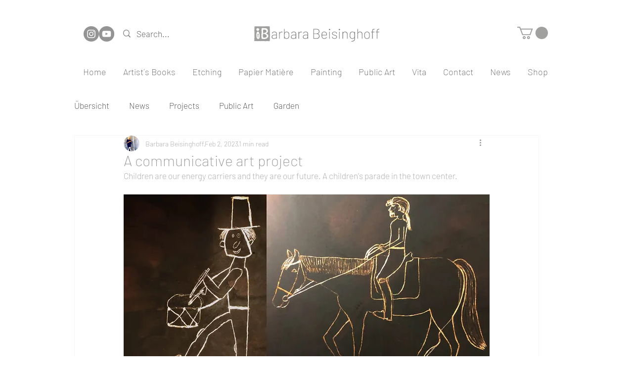

--- FILE ---
content_type: text/css; charset=utf-8
request_url: https://www.beisinghoff.de/_serverless/pro-gallery-css-v4-server/layoutCss?ver=2&id=935ml-not-scoped&items=3515_1500_1163%7C3758_907_1500%7C3392_1199_1500%7C3585_1346_1500%7C3320_1500_635%7C3758_1026_1500%7C3466_1500_1140%7C3433_3957_2968%7C3532_1125_1500%7C3334_954_1500%7C3535_1186_1500%7C3391_1500_1051%7C3646_1176_1500%7C3388_1125_1500%7C3638_803_1500&container=1993.9375_740_1459.625_720&options=gallerySizeType:px%7CenableInfiniteScroll:true%7CtitlePlacement:SHOW_ON_HOVER%7CimageMargin:5%7CisVertical:false%7CgridStyle:0%7CgalleryLayout:1%7CnumberOfImagesPerRow:0%7CgallerySizePx:300%7CcubeType:fill%7CgalleryThumbnailsAlignment:none
body_size: -104
content:
#pro-gallery-935ml-not-scoped [data-hook="item-container"][data-idx="0"].gallery-item-container{opacity: 1 !important;display: block !important;transition: opacity .2s ease !important;top: 0px !important;left: 0px !important;right: auto !important;height: 271px !important;width: 350px !important;} #pro-gallery-935ml-not-scoped [data-hook="item-container"][data-idx="0"] .gallery-item-common-info-outer{height: 100% !important;} #pro-gallery-935ml-not-scoped [data-hook="item-container"][data-idx="0"] .gallery-item-common-info{height: 100% !important;width: 100% !important;} #pro-gallery-935ml-not-scoped [data-hook="item-container"][data-idx="0"] .gallery-item-wrapper{width: 350px !important;height: 271px !important;margin: 0 !important;} #pro-gallery-935ml-not-scoped [data-hook="item-container"][data-idx="0"] .gallery-item-content{width: 350px !important;height: 271px !important;margin: 0px 0px !important;opacity: 1 !important;} #pro-gallery-935ml-not-scoped [data-hook="item-container"][data-idx="0"] .gallery-item-hover{width: 350px !important;height: 271px !important;opacity: 1 !important;} #pro-gallery-935ml-not-scoped [data-hook="item-container"][data-idx="0"] .item-hover-flex-container{width: 350px !important;height: 271px !important;margin: 0px 0px !important;opacity: 1 !important;} #pro-gallery-935ml-not-scoped [data-hook="item-container"][data-idx="0"] .gallery-item-wrapper img{width: 100% !important;height: 100% !important;opacity: 1 !important;} #pro-gallery-935ml-not-scoped [data-hook="item-container"][data-idx="1"].gallery-item-container{opacity: 1 !important;display: block !important;transition: opacity .2s ease !important;top: 0px !important;left: 355px !important;right: auto !important;height: 271px !important;width: 164px !important;} #pro-gallery-935ml-not-scoped [data-hook="item-container"][data-idx="1"] .gallery-item-common-info-outer{height: 100% !important;} #pro-gallery-935ml-not-scoped [data-hook="item-container"][data-idx="1"] .gallery-item-common-info{height: 100% !important;width: 100% !important;} #pro-gallery-935ml-not-scoped [data-hook="item-container"][data-idx="1"] .gallery-item-wrapper{width: 164px !important;height: 271px !important;margin: 0 !important;} #pro-gallery-935ml-not-scoped [data-hook="item-container"][data-idx="1"] .gallery-item-content{width: 164px !important;height: 271px !important;margin: 0px 0px !important;opacity: 1 !important;} #pro-gallery-935ml-not-scoped [data-hook="item-container"][data-idx="1"] .gallery-item-hover{width: 164px !important;height: 271px !important;opacity: 1 !important;} #pro-gallery-935ml-not-scoped [data-hook="item-container"][data-idx="1"] .item-hover-flex-container{width: 164px !important;height: 271px !important;margin: 0px 0px !important;opacity: 1 !important;} #pro-gallery-935ml-not-scoped [data-hook="item-container"][data-idx="1"] .gallery-item-wrapper img{width: 100% !important;height: 100% !important;opacity: 1 !important;} #pro-gallery-935ml-not-scoped [data-hook="item-container"][data-idx="2"].gallery-item-container{opacity: 1 !important;display: block !important;transition: opacity .2s ease !important;top: 0px !important;left: 524px !important;right: auto !important;height: 271px !important;width: 216px !important;} #pro-gallery-935ml-not-scoped [data-hook="item-container"][data-idx="2"] .gallery-item-common-info-outer{height: 100% !important;} #pro-gallery-935ml-not-scoped [data-hook="item-container"][data-idx="2"] .gallery-item-common-info{height: 100% !important;width: 100% !important;} #pro-gallery-935ml-not-scoped [data-hook="item-container"][data-idx="2"] .gallery-item-wrapper{width: 216px !important;height: 271px !important;margin: 0 !important;} #pro-gallery-935ml-not-scoped [data-hook="item-container"][data-idx="2"] .gallery-item-content{width: 216px !important;height: 271px !important;margin: 0px 0px !important;opacity: 1 !important;} #pro-gallery-935ml-not-scoped [data-hook="item-container"][data-idx="2"] .gallery-item-hover{width: 216px !important;height: 271px !important;opacity: 1 !important;} #pro-gallery-935ml-not-scoped [data-hook="item-container"][data-idx="2"] .item-hover-flex-container{width: 216px !important;height: 271px !important;margin: 0px 0px !important;opacity: 1 !important;} #pro-gallery-935ml-not-scoped [data-hook="item-container"][data-idx="2"] .gallery-item-wrapper img{width: 100% !important;height: 100% !important;opacity: 1 !important;} #pro-gallery-935ml-not-scoped [data-hook="item-container"][data-idx="3"]{display: none !important;} #pro-gallery-935ml-not-scoped [data-hook="item-container"][data-idx="4"]{display: none !important;} #pro-gallery-935ml-not-scoped [data-hook="item-container"][data-idx="5"]{display: none !important;} #pro-gallery-935ml-not-scoped [data-hook="item-container"][data-idx="6"]{display: none !important;} #pro-gallery-935ml-not-scoped [data-hook="item-container"][data-idx="7"]{display: none !important;} #pro-gallery-935ml-not-scoped [data-hook="item-container"][data-idx="8"]{display: none !important;} #pro-gallery-935ml-not-scoped [data-hook="item-container"][data-idx="9"]{display: none !important;} #pro-gallery-935ml-not-scoped [data-hook="item-container"][data-idx="10"]{display: none !important;} #pro-gallery-935ml-not-scoped [data-hook="item-container"][data-idx="11"]{display: none !important;} #pro-gallery-935ml-not-scoped [data-hook="item-container"][data-idx="12"]{display: none !important;} #pro-gallery-935ml-not-scoped [data-hook="item-container"][data-idx="13"]{display: none !important;} #pro-gallery-935ml-not-scoped [data-hook="item-container"][data-idx="14"]{display: none !important;} #pro-gallery-935ml-not-scoped .pro-gallery-prerender{height:1840.9507940508004px !important;}#pro-gallery-935ml-not-scoped {height:1840.9507940508004px !important; width:740px !important;}#pro-gallery-935ml-not-scoped .pro-gallery-margin-container {height:1840.9507940508004px !important;}#pro-gallery-935ml-not-scoped .pro-gallery {height:1840.9507940508004px !important; width:740px !important;}#pro-gallery-935ml-not-scoped .pro-gallery-parent-container {height:1840.9507940508004px !important; width:745px !important;}